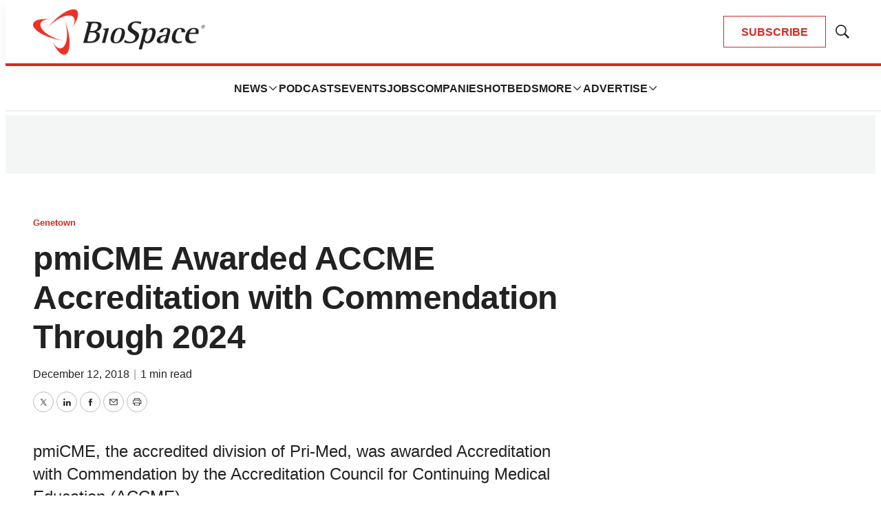

--- FILE ---
content_type: text/html; charset=utf-8
request_url: https://www.google.com/recaptcha/api2/aframe
body_size: 185
content:
<!DOCTYPE HTML><html><head><meta http-equiv="content-type" content="text/html; charset=UTF-8"></head><body><script nonce="86XI57W8lHrlVkXcEww4UA">/** Anti-fraud and anti-abuse applications only. See google.com/recaptcha */ try{var clients={'sodar':'https://pagead2.googlesyndication.com/pagead/sodar?'};window.addEventListener("message",function(a){try{if(a.source===window.parent){var b=JSON.parse(a.data);var c=clients[b['id']];if(c){var d=document.createElement('img');d.src=c+b['params']+'&rc='+(localStorage.getItem("rc::a")?sessionStorage.getItem("rc::b"):"");window.document.body.appendChild(d);sessionStorage.setItem("rc::e",parseInt(sessionStorage.getItem("rc::e")||0)+1);localStorage.setItem("rc::h",'1769433524221');}}}catch(b){}});window.parent.postMessage("_grecaptcha_ready", "*");}catch(b){}</script></body></html>